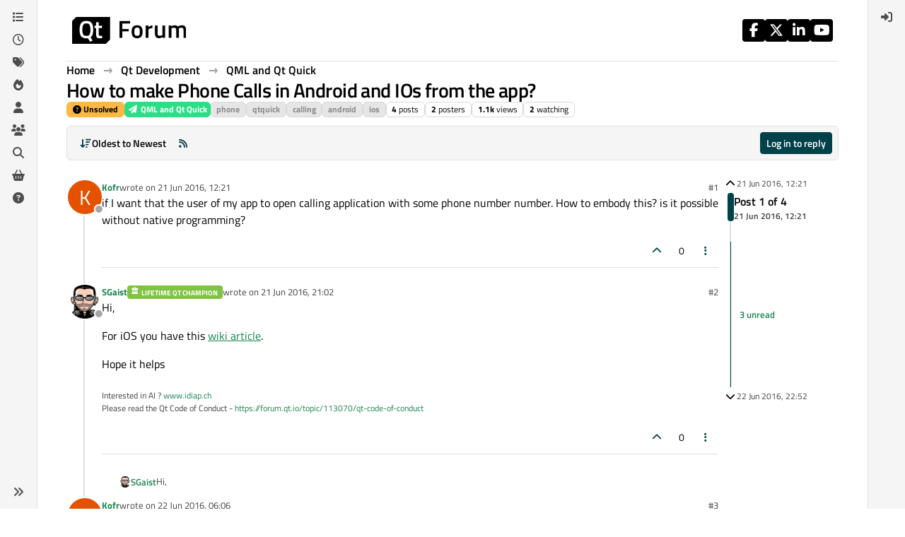

--- FILE ---
content_type: application/x-javascript
request_url: https://forum.qt.io/assets/5785.ed78791f9a2343310eba.min.js
body_size: -1789
content:
(self.webpackChunknodebb_core=self.webpackChunknodebb_core||[]).push([[5785,33085,34405,61861,69749,87212,92717,97650],{10870:(h,E,c)=>{"use strict";var y,m;y=[c(33530),c(17459),c(68636),c(29930),c(91749)],m=function(p,u,a,l,f){const t={};let s,d;t.show=function(){f.one("action:ajaxify.end",()=>{o(),e(),t.showEmailConfirmWarning()})},t.showEmailConfirmWarning=function(n){if(!config.emailPrompt||!app.user.uid||parseInt(a.getItem("email-confirm-dismiss"),10)===1)return;const i={alert_id:"email_confirm",type:"warning",timeout:0,closefn:()=>{a.setItem("email-confirm-dismiss",1)}};!app.user.email&&!app.user.isEmailConfirmSent?(i.message="[[error:no-email-to-confirm]]",i.clickfn=function(){l.remove("email_confirm"),ajaxify.go("user/"+app.user.userslug+"/edit/email")},l.alert(i)):!app.user["email:confirmed"]&&!app.user.isEmailConfirmSent?(i.message=n||"[[error:email-not-confirmed]]",i.clickfn=function(){l.remove("email_confirm"),ajaxify.go("/me/edit/email")},l.alert(i)):!app.user["email:confirmed"]&&app.user.isEmailConfirmSent&&(i.message="[[error:email-not-confirmed-email-sent]]",l.alert(i))};function e(){!config.cookies.enabled||!navigator.cookieEnabled||app.inAdmin||a.getItem("cookieconsent")==="1"||(config.cookies.message=u.unescape(config.cookies.message),config.cookies.dismiss=u.unescape(config.cookies.dismiss),config.cookies.link=u.unescape(config.cookies.link),config.cookies.link_url=u.unescape(config.cookies.link_url),app.parseAndTranslate("partials/cookie-consent",config.cookies,function(n){$(document.body).append(n),$(document.body).addClass("cookie-consent-open");const i=$(".cookie-consent");i.find("button").on("click",function(){a.setItem("cookieconsent","1"),i.remove(),$(document.body).removeClass("cookie-consent-open")})}))}function o(){const n=utils.params({full:!0});s=n.has("loggedin"),d=n.get("register"),s&&(l.alert({type:"success",title:"[[global:welcome-back]] "+app.user.username+"!",message:"[[global:you-have-successfully-logged-in]]",timeout:5e3}),n.delete("loggedin")),d&&(p.alert({message:utils.escapeHTML(decodeURIComponent(d))}),n.delete("register")),n.has("lang")&&n.get("lang")===config.defaultLang&&(console.info(`The "lang" parameter was passed in to set the language to "${n.get("lang")}", but that is already the forum default language.`),n.delete("lang"));const i=n.toString();ajaxify.updateHistory(ajaxify.currentPage+(i?`?${i}`:"")+document.location.hash,!0)}return t.showInvalidSession=function(){p.alert({title:"[[error:invalid-session]]",message:"[[error:invalid-session-text]]",closeButton:!1,callback:function(){window.location.reload()}})},t.showSessionMismatch=function(){p.alert({title:"[[error:session-mismatch]]",message:"[[error:session-mismatch-text]]",closeButton:!1,callback:function(){window.location.reload()}})},t}.apply(E,y),m!==void 0&&(h.exports=m)},13342:(h,E,c)=>{h.exports=c(41644)},31494:(h,E,c)=>{h.exports=c(36244)},34405:(h,E,c)=>{"use strict";var y,m;y=[c(49897),c(29930),c(36e3),c(9787),c(35786)],m=function(p,u,{Textcomplete:a},{TextareaEditor:l},{ContenteditableEditor:f}){const t={},s={delay:200,appendTo:null};t.init=e=>{const o={...s,...e},{input:n,onSelect:i}=o;app.loadJQueryUI(function(){n.autocomplete({...o,open:function(){$(this).autocomplete("widget").css("z-index",100005)},select:function(r,g){d(n,i,r,g)}})})},t.user=function(e,o,n){typeof o=="function"&&(n=o,o={}),o=o||{},t.init({input:e,onSelect:n,source:(i,r)=>{o.query=i.term,p.get("/api/users",o,function(g,C){if(g)return u.error(g);if(C&&C.users){const v=C.users.map(function(w){const k=$("<div></div>").html(w.username).text();return w&&{label:k,value:k,user:{uid:w.uid,name:w.username,slug:w.userslug,username:w.username,userslug:w.userslug,displayname:w.displayname,picture:w.picture,banned:w.banned,"icon:text":w["icon:text"],"icon:bgColor":w["icon:bgColor"]}}});r(v)}$(".ui-autocomplete a").attr("data-ajaxify","false")})}})},t.group=function(e,o){t.init({input:e,onSelect:o,source:(n,i)=>{socket.emit("groups.search",{query:n.term},function(r,g){if(r)return u.error(r);if(g&&g.length){const C=g.map(function(v){return v&&{label:v.name,value:v.name,group:v}});i(C)}$(".ui-autocomplete a").attr("data-ajaxify","false")})}})},t.tag=function(e,o){t.init({input:e,onSelect:o,delay:100,source:(n,i)=>{socket.emit("topics.autocompleteTags",{query:n.term,cid:ajaxify.data.cid||0},function(r,g){if(r)return u.error(r);g&&i(g),$(".ui-autocomplete a").attr("data-ajaxify","false")})}})};function d(e,o,n,i){o=o||function(){};const r=jQuery.Event("keypress");r.which=13,r.keyCode=13,setTimeout(function(){e.trigger(r)},100),o(n,i)}return t.setup=function({element:e,strategies:o,options:n}){const i=e.get(0);if(i){var r;if(i.nodeName==="TEXTAREA"||i.nodeName==="INPUT"?r=new l(i):i.nodeName==="DIV"&&i.getAttribute("contenteditable")==="true"&&(r=new f(i)),!r)throw new Error("unknown target element type");i.setAttribute("dir",document.querySelector("html").getAttribute("data-dir"));var g=new a(r,o,{dropdown:n});return g.on("rendered",function(){g.dropdown.items.length&&g.dropdown.items[0].activate()}),g}},t}.apply(E,y),m!==void 0&&(h.exports=m)},41088:(h,E,c)=>{"use strict";var y;y=function(){const m={};return m.apply=function(p){$(p).on("mousewheel",function(u){const a=this.scrollTop,l=this.scrollHeight,f=Math.round(this.getBoundingClientRect().height);if(u.originalEvent.deltaY<0&&a===0||u.originalEvent.deltaY>0&&f+a>=l)return!1})},m}.call(E,c,E,h),y!==void 0&&(h.exports=y)},43103:(h,E,c)=>{"use strict";var y,m;y=[c(29930)],m=function(p){const u={};return u.init=function(a){const l=a.uploadFormEl;if(l.length&&(l.attr("action",config.relative_path+a.route),a.dragDropAreaEl&&u.handleDragDrop({container:a.dragDropAreaEl,callback:function(f){u.ajaxSubmit({uploadForm:l,upload:f,callback:a.callback})}}),a.pasteEl&&u.handlePaste({container:a.pasteEl,callback:function(f){u.ajaxSubmit({uploadForm:l,upload:f,callback:a.callback})}}),a.uploadBtnEl)){const f=l.find('input[name="files[]"]');a.uploadBtnEl.on("click",function(){return f.trigger("click"),!1}),f.on("change",function(t){const s=(t.target||{}).files||($(this).val()?[{name:$(this).val(),type:utils.fileMimeType($(this).val())}]:null);s&&u.ajaxSubmit({uploadForm:l,upload:{files:s,fileNames:Array.from(s).map(d=>d.name)},callback:a.callback})})}},u.handleDragDrop=function(a){let l=!1;const f=a.container,t=a.container.find(".imagedrop");f.on("dragenter",function(){l||(t.css("top","0px"),t.css("height",f.height()+"px"),t.css("line-height",f.height()+"px"),t.show(),t.on("dragleave",function(){t.hide(),t.off("dragleave")}))}),t.on("drop",function(e){e.preventDefault();const o=e.originalEvent.dataTransfer.files;if(o.length){let i;if(window.FormData){i=new FormData;for(var n=0;n<o.length;++n)i.append("files[]",o[n],o[n].name)}a.callback({files:o,formData:i})}return t.hide(),!1});function s(d){return d.preventDefault(),!1}$(document).off("dragstart").on("dragstart",function(){l=!0}).off("dragend").on("dragend, mouseup",function(){l=!1}),t.on("dragover",s),t.on("dragenter",s)},u.handlePaste=function(a){a.container.on("paste",function(f){const t=(f.clipboardData||f.originalEvent.clipboardData||{}).items,s=[],d=[];let e=null;window.FormData&&(e=new FormData),[].forEach.call(t,function(o){const n=o.getAsFile();if(n){const i=utils.generateUUID()+"-"+n.name;e&&e.append("files[]",n,i),s.push(n),d.push(i)}}),s.length&&a.callback({files:s,fileNames:d,formData:e})})},u.ajaxSubmit=function(a){const l=[...a.upload.files];for(let t=0;t<l.length;++t){const s=l[t].type.match(/image./);if(s&&!app.user.privileges["upload:post:image"]||!s&&!app.user.privileges["upload:post:file"])return p.error("[[error:no-privileges]]");if(!app.user.isAdmin&&l[t].size>parseInt(config.maximumFileSize,10)*1024)return a.uploadForm[0].reset(),p.error("[[error:file-too-big, "+config.maximumFileSize+"]]")}const f=Date.now();a.uploadForm.off("submit").on("submit",function(){return $(this).ajaxSubmit({headers:{"x-csrf-token":config.csrf_token},resetForm:!0,clearForm:!0,formData:a.upload.formData,error:function(t){let s=t.responseJSON&&(t.responseJSON.error||t.responseJSON.status&&t.responseJSON.status.message)||"[[error:parse-error]]";t&&t.status===413&&(s=t.statusText||"Request Entity Too Large"),p.error(s),p.remove(f)},uploadProgress:function(t,s,d,e){p.alert({alert_id:f,message:"[[modules:composer.uploading, "+e+"%]]"})},success:function(t){const s=t.response.images;if(s&&s.length)for(var d=0;d<s.length;++d)s[d].filename=l[d].name,s[d].isImage=/image./.test(l[d].type);a.callback(s)},complete:function(){a.uploadForm[0].reset(),setTimeout(p.remove,100,f)}}),!1}),a.uploadForm.submit()},u}.apply(E,y),m!==void 0&&(h.exports=m)},52543:(h,E,c)=>{h.exports=c(28721)},65348:(h,E,c)=>{"use strict";var y,m;y=[c(96349),c(33530),c(91749),c(17459)],m=function(p,u,a,l){const f={};return f.init=function(t,s){if(!t||!t.length)return;s=s||{};const d=s.onSelect||function(){};s.states=s.states||["watching","tracking","notwatching","ignoring"],s.template=s.template||"partials/category/selector-dropdown-left",a.fire("action:category.selector.options",{el:t,options:s}),p.init(t,s);const e={el:t,selectedCategory:null};t.on("click","[data-cid]",function(){const n=$(this);return n.hasClass("disabled")?!1:(e.selectCategory(n.attr("data-cid")),d(e.selectedCategory))});let o=e.el.find('[component="category-selector-selected"]').html();return l.translate(o,n=>{o=n}),e.selectCategory=function(n){const i=e.el.find('[data-cid="'+n+'"]');e.selectedCategory={cid:n,name:i.attr("data-name")},i.length?e.el.find('[component="category-selector-selected"]').html(i.find('[component="category-markup"]').html()):e.el.find('[component="category-selector-selected"]').html(o)},e.getSelectedCategory=function(){return e.selectedCategory},e.getSelectedCid=function(){return e.selectedCategory?e.selectedCategory.cid:0},s.hasOwnProperty("selectedCategory")&&app.parseAndTranslate(s.template,{selectedCategory:s.selectedCategory},function(n){e.el.find('[component="category-selector-selected"]').html(n.find('[component="category-selector-selected"]').html())}),e},f.modal=function(t){t=t||{},t.onSelect=t.onSelect||function(){},t.onSubmit=t.onSubmit||function(){},app.parseAndTranslate("admin/partials/categories/select-category",{message:t.message},function(s){const d=u.dialog({title:t.title||"[[modules:composer.select-category]]",message:s,buttons:{save:{label:"[[global:select]]",className:"btn-primary",callback:o}}}),e=f.init(d.find('[component="category-selector"]'),t);function o(n){return n.preventDefault(),e.selectedCategory&&(t.onSubmit(e.selectedCategory),d.modal("hide")),!1}t.openOnLoad&&d.on("shown.bs.modal",function(){d.find(".dropdown-toggle").dropdown("toggle")}),d.find("form").on("submit",o)})},f}.apply(E,y),m!==void 0&&(h.exports=m)},68636:(h,E,c)=>{"use strict";var y;y=function(){function m(){this._store={},this._keys=[]}m.prototype.isMock=!0,m.prototype.setItem=function(a,l){a=String(a),this._keys.indexOf(a)===-1&&this._keys.push(a),this._store[a]=l},m.prototype.getItem=function(a){return a=String(a),this._keys.indexOf(a)===-1?null:this._store[a]},m.prototype.removeItem=function(a){a=String(a),this._keys=this._keys.filter(function(l){return l!==a}),this._store[a]=null},m.prototype.clear=function(){this._keys=[],this._store={}},m.prototype.key=function(a){return a=parseInt(a,10)||0,this._keys[a]},Object.defineProperty&&Object.defineProperty(m.prototype,"length",{get:function(){return this._keys.length}});let p;const u=Date.now().toString();try{if(p=window.localStorage,p.setItem(u,u),p.getItem(u)!==u)throw Error("localStorage behaved unexpectedly");return p.removeItem(u),p}catch(a){console.warn(a),console.warn("localStorage failed, falling back on sessionStorage");try{if(p=window.sessionStorage,p.setItem(u,u),p.getItem(u)!==u)throw Error("sessionStorage behaved unexpectedly");return p.removeItem(u),p}catch(l){return console.warn(l),console.warn("sessionStorage failed, falling back on memory storage"),new m}}}.call(E,c,E,h),y!==void 0&&(h.exports=y)},69749:(h,E,c)=>{"use strict";var y,m;y=[c(17459),c(68636),c(91749),c(29930),c(89336)],m=function(p,u,a,l,f){const t={current:{}};t.init=function(e){if(!config.searchEnabled)return;e=e||{in:config.searchDefaultInQuick||"titles"},$('[component="search/form"]').each((n,i)=>{s($(i),e)})};function s(e,o){const n=e.find('[component="search/button"]'),i=e.find('[component="search/fields"]'),r=i.find('input[name="query"]'),g=i.find("#quick-search-container"),C=i.hasClass("hidden"),v=/^(@|acct:)?[\w-]+@.+$/;C&&i.off("focusout").on("focusout",function(){setTimeout(function(){i.find(":focus").length||(i.addClass("hidden"),n.removeClass("hidden"))},200)}),r.off("focus");const w={inputEl:r,resultEl:g};t.enableQuickSearch({searchOptions:o,searchElements:w}),n.off("click").on("click",function(k){return!config.loggedIn&&!app.user.privileges["search:content"]?(l.alert({message:"[[error:search-requires-login]]",timeout:3e3}),ajaxify.go("login"),!1):(k.stopPropagation(),t.showAndFocusInput(e),!1)}),e.off("submit").on("submit",function(){const k=$(this).find('input[name="query"]'),S=t.getSearchPreferences();return S.term=k.val(),S.in=o.in,v.test(S.term)&&(S.in="users"),a.fire("action:search.submit",{searchOptions:S,searchElements:w}),t.query(S,function(){k.val(""),r.trigger("blur")}),!1})}t.enableQuickSearch=function(e){if(!config.searchEnabled||!app.user.privileges["search:content"])return;const o=Object.assign({in:config.searchDefaultInQuick||"titles"},e.searchOptions),n=e.searchElements.resultEl,i=e.searchElements.inputEl;let r=i.val();const g=n.find(".filter-category");function C(){ajaxify.data.template.category&&ajaxify.data.cid&&p.translate("[[search:search-in-category, "+ajaxify.data.name+"]]",function(x){const b=$("<div></div>").html(x).text();g.find(".name").text(b)}),g.toggleClass("hidden",!(ajaxify.data.template.category&&ajaxify.data.cid))}function v(){e.searchOptions=Object.assign({},o),e.searchOptions.term=i.val(),C(),ajaxify.data.template.category&&ajaxify.data.cid&&g.find('input[type="checkbox"]').is(":checked")&&(e.searchOptions.categories=[ajaxify.data.cid],e.searchOptions.searchChildren=!0),e.hideDuringSearch||(n.removeClass("hidden").find(".quick-search-results-container").html(""),n.find(".loading-indicator").removeClass("hidden")),a.fire("action:search.quick.start",e),e.searchOptions.searchOnly=1,t.api(e.searchOptions,function(x){if(n.find(".loading-indicator").addClass("hidden"),e.searchOptions.in==="categories"){if(!x.categories||e.hideOnNoMatches&&!x.categories.length)return n.addClass("hidden").find(".quick-search-results-container").html("");x.dropdown={maxWidth:"400px",maxHeight:"500px",...e.dropdown},app.parseAndTranslate("partials/quick-category-search-results",x,b=>{b.length&&b.find(".timeago").timeago(),n.toggleClass("hidden",!b.length||!i.is(":focus")).find(".quick-search-results-container").html(b.length?b:""),a.fire("action:search.quick.complete",{data:x,options:e})})}else{if(!x.posts||e.hideOnNoMatches&&!x.posts.length)return n.addClass("hidden").find(".quick-search-results-container").html("");x.posts.forEach(function(b){const _=$("<div>"+b.content+"</div>").text(),I=i.val().toLowerCase().replace(/^in:topic-\d+/,""),D=Math.max(0,_.toLowerCase().indexOf(I)-40);b.snippet=utils.escapeHTML((D>0?"...":"")+_.slice(D,D+80)+(_.length-D>80?"...":""))}),x.dropdown={maxWidth:"400px",maxHeight:"500px",...e.dropdown},app.parseAndTranslate("partials/quick-search-results",x,function(b){b.length&&b.find(".timeago").timeago(),n.toggleClass("hidden",!b.length||!i.is(":focus")).find(".quick-search-results-container").html(b.length?b:"");const _=n.find(".quick-search-results .quick-search-title, .quick-search-results .snippet");t.highlightMatches(e.searchOptions.term,_),a.fire("action:search.quick.complete",{data:x,options:e})})}})}n.find('.filter-category input[type="checkbox"]').on("change",function(){i.focus(),v()}),i.off("keyup").on("keyup",utils.debounce(function(){if(i.val().length<3){n.addClass("hidden"),r=i.val();return}if(i.val()!==r){if(r=i.val(),!i.is(":focus"))return n.addClass("hidden");v()}},500)),n.on("mousedown",".quick-search-results > *",function(){$(window).one("mouseup",function(){n.addClass("hidden")})});const w=i.parent(),k=n.parent();w.on("focusout",S),k.on("focusout",S);function S(){setTimeout(function(){!w.find(":focus").length&&!k.find(":focus").length&&!n.hasClass("hidden")&&n.addClass("hidden")},200)}let A=!1;a.on("action:ajaxify.end",function(){ajaxify.isCold()||(A=!0),n.addClass("hidden")}),i.on("focus",function(){const x=i.val();r=x,x&&n.find("#quick-search-results").children().length&&(C(),A?(v(),A=!1):n.removeClass("hidden"),i[0].setSelectionRange(x.startsWith("in:topic")?x.indexOf(" ")+1:0,x.length))}),i.off("refresh").on("refresh",function(){v()})},t.showAndFocusInput=function(e){const o=e.parents(".dropdown-menu");if(o.length){const n=o.siblings("[data-bs-toggle]"),i=f.Dropdown.getOrCreateInstance(n[0]);i&&i.show()}else e.find('[component="search/fields"]').removeClass("hidden"),e.find('[component="search/button"]').addClass("hidden"),e.find('[component="search/fields"] input[name="query"]').trigger("focus")},t.query=function(e,o){o=o||function(){},ajaxify.go("search?"+d(e),o)},t.api=function(e,o){const n=config.relative_path+"/api/search?"+d(e);e.hasOwnProperty("searchOnly")&&delete e.searchOnly;const i=config.relative_path+"/search?"+d(e);$.get(n,function(r){r.url=i,o(r)})};function d(e){const o=e.in||"titles",n=e.term.replace(/^[ ?#]*/,""),i={...e,term:n,in:o};return a.fire("action:search.createQueryString",{query:i,data:e}),$.param(i)}return t.getSearchPreferences=function(){try{return JSON.parse(u.getItem("search-preferences")||"{}")}catch(e){return console.error(e),{}}},t.highlightMatches=function(e,o){if(!e||!o.length)return;e=utils.escapeHTML(e.replace(/^"/,"").replace(/"$/,"").trim());const n=e.split(" ").filter(r=>r.length>1).map(function(r){return utils.escapeRegexChars(r)}).join("|"),i=new RegExp("("+n+")","gi");o.each(function(){const r=$(this),g=[];r.find("*").each(function(){$(this).after("<!-- "+g.length+" -->"),g.push($("<div></div>").append($(this)))}),r.html(r.html().replace(i,function(C,v){return'<strong class="search-match fw-bold text-decoration-underline">'+v+"</strong>"})),g.forEach(function(C,v){r.html(r.html().replace("<!-- "+v+" -->",function(){return C.html()}))})}),$(".search-results .content").find("img:not(.not-responsive)").addClass("img-fluid")},t}.apply(E,y),m!==void 0&&(h.exports=m)},71431:(h,E,c)=>{h.exports=c(49641)},72573:(h,E,c)=>{h.exports=c(59367)},88518:(h,E,c)=>{h.exports=c(54516)},92762:(h,E,c)=>{h.exports=c(94252)},96349:(h,E,c)=>{"use strict";var y,m;y=[c(29930),c(89336),c(49897)],m=function(p,u,a){const l={};return l.init=function(f,t){let s=t.defaultCategories||null;t=t||{},t.privilege=t.privilege||"topics:read",t.states=t.states||["watching","tracking","notwatching","ignoring"],t.cacheList=t.hasOwnProperty("cacheList")?t.cacheList:!0;let d=[];Array.isArray(t.localCategories)&&(d=t.localCategories.map(r=>({...r})),s&&(s=[...d,...s])),t.selectedCids=t.selectedCids||ajaxify.data.selectedCids||[];const e=f.find('[component="category-selector-search"]');if(!e.length)return;const o=e.parents('[component="category/dropdown"]').length>0||e.parents('[component="category-selector"]').length>0;f.on("show.bs.dropdown",function(){o&&e.removeClass("hidden");function r(){const g=e.find("input").val();g.length>1||!g&&!s?n(g,function(C){s=t.cacheList&&(s||C),i(C)}):!g&&s&&i(s)}e.on("click",function(g){g.preventDefault(),g.stopPropagation()}),e.find("input").val("").on("keyup",utils.debounce(r,300)),r()}),f.on("shown.bs.dropdown",function(){["xs","sm"].includes(utils.findBootstrapEnvironment())||e.find("input").focus()}),f.on("hide.bs.dropdown",function(){o&&e.addClass("hidden"),e.off("click"),e.find("input").off("keyup")});function n(r,g){a.get("/search/categories",{search:r,query:utils.params(),parentCid:t.parentCid||0,selectedCids:t.selectedCids,privilege:t.privilege,states:t.states,showLinks:t.showLinks},function(C,{categories:v}){if(C)return p.error(C);g(d.concat(v))})}function i(r){const g=t.selectedCids.map(String);r.forEach(function(C){C.selected=g.includes(String(C.cid))}),app.parseAndTranslate(t.template,{categoryItems:r.slice(0,200),selectedCategory:ajaxify.data.selectedCategory,allCategoriesUrl:ajaxify.data.allCategoriesUrl},function(C){f.find('[component="category/list"]').html(C.find('[component="category/list"]').html()),f.find('[component="category/list"] [component="category/no-matches"]').toggleClass("hidden",!!r.length);const v=u.Dropdown.getInstance(f.find(".dropdown-toggle").get(0));v&&v.update()})}},l}.apply(E,y),m!==void 0&&(h.exports=m)}}]);


--- FILE ---
content_type: application/javascript
request_url: https://www.qt.io/hubfs/qt-web-components/2.0.0-rc.2/component/accordion/qt-accordion.js
body_size: 1023
content:
import "../icon/qt-icon.js";
import { r as s, n as p, s as d, x as m, t as b } from "../../property-xCGpOSAp.js";
import "../../state-lueqQjvB.js";
import "../../unsafe-svg-Qp7h6IbX.js";
import "../../directive-La912vBz.js";
import "../icon/pack/legacy/index.js";
const f = ".accordion{--main-color: var(--qt-color-moss);--bg-color: var(--qt-color-neutral-white);background-color:var(--bg-color);border:0;border-radius:8px;margin-bottom:8px;cursor:pointer;padding:1rem 2rem}.accordion .checkbox{display:none}.accordion .checkbox:checked~.label{margin-bottom:1rem}.accordion .checkbox:checked~.label .icon.closed{display:none}.accordion .checkbox:checked~.label .icon.open{display:inline-block}.accordion .checkbox:checked~.content{margin-top:1rem;display:block}.accordion :host(qt-button) .button{--main-color: var(--main-color)}.accordion .label{display:flex;justify-content:space-between;align-items:center;cursor:pointer;width:100%;font-family:var(--qt-font-family);font-size:var(--qt-font-size-xl);font-weight:var(--qt-font-weight-semibold);line-height:1.6;letter-spacing:.4px;color:var(--main-color)}.accordion .icon{display:flex;justify-content:center;align-items:center}.accordion .icon.open{display:none}.accordion .icon qt-icon{font-size:1.5rem}.accordion .title{flex:1 1 auto}.accordion .content{display:none;font:var(--qt-font-paragraph)}:host([brand=development]) .accordion{--main-color: var(--qt-color-pine)}:host([brand=qa]) .accordion{--main-color: var(--qt-color-midnight)}";
var g = Object.defineProperty, h = Object.getOwnPropertyDescriptor, l = (c, e, t, n) => {
  for (var o = n > 1 ? void 0 : n ? h(e, t) : e, a = c.length - 1, i; a >= 0; a--)
    (i = c[a]) && (o = (n ? i(e, t, o) : i(o)) || o);
  return n && o && g(e, t, o), o;
};
let r = class extends d {
  constructor() {
    super(...arguments), this.brand = "group";
  }
  render() {
    return m`
            <div class="accordion">
                <input id="100" class="checkbox" type="checkbox" />
                <label for="100" class="label">
                    <slot name="label" class="title"></slot>
                    <span class="icon closed"><qt-icon pack="legacy" name="plus"></qt-icon></span>
                    <span class="icon open"><qt-icon pack="legacy" name="minus"></qt-icon></span>
                </label>
                <slot name="content" class="content"></slot>
            </div>
        `;
  }
  slugify(c) {
    return c.toString().toLowerCase().replace(/\s+/g, "-").replace(/[^\w\-]+/g, "").replace(/\-\-+/g, "-").replace(/^-+/, "").replace(/-+$/, "");
  }
};
r.styles = s(f);
l([
  p({ type: String, reflect: !0 })
], r.prototype, "brand", 2);
r = l([
  b("qt-accordion")
], r);
export {
  r as QtAccordion
};
